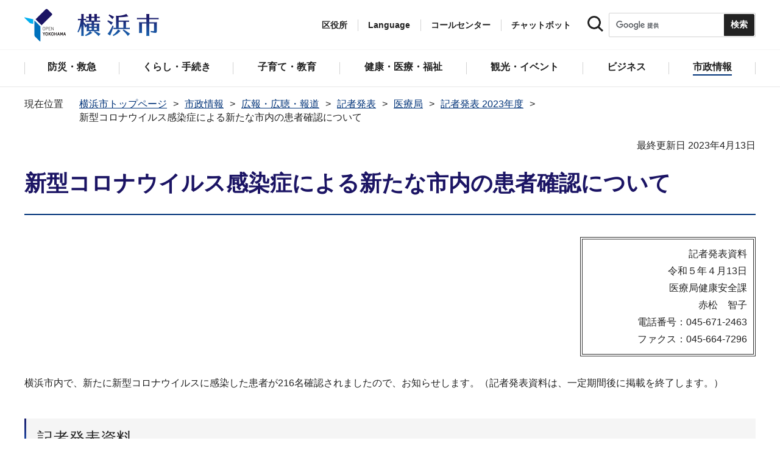

--- FILE ---
content_type: text/html
request_url: https://www.city.yokohama.lg.jp/city-info/koho-kocho/press/iryo/2023/0413covid-19.html
body_size: 10973
content:
<!DOCTYPE HTML>
<html lang="ja" prefix="og: http://ogp.me/ns# article: http://ogp.me/ns/article#">
<head>
<meta charset="UTF-8">
<meta name="Author" content="City of Yokohama">
<meta http-equiv="X-UA-Compatible" content="IE=edge">
<meta name="viewport" content="width=device-width, maximum-scale=3.0">
<meta name="format-detection" content="telephone=no">
<meta property="og:title" content="新型コロナウイルス感染症による新たな市内の患者確認について">
<meta property="og:type" content="article">
<meta property="og:url" content="https://www.city.yokohama.lg.jp/city-info/koho-kocho/press/iryo/2023/0413covid-19.html">
<meta property="og:image" content="https://www.city.yokohama.lg.jp/images/ogp-logo.png">
<meta property="og:description" content="">


<!-- Google Tag Manager -->
<script>
// <![CDATA[
(function(w,d,s,l,i){w[l]=w[l]||[];w[l].push({'gtm.start':new Date().getTime(),event:'gtm.js'});var f=d.getElementsByTagName(s)[0],j=d.createElement(s),dl=l!='dataLayer'?'&l='+l:'';j.async=true;j.src='https://www.googletagmanager.com/gtm.js?id='+i+dl;f.parentNode.insertBefore(j,f);})(window,document,'script','dataLayer','GTM-P2ZNX6L');
// ]]>
</script>
<!-- End Google Tag Manager -->
<link rel="shortcut icon" href="/favicon.ico">
<link rel="apple-touch-icon" href="/images/apple-touch-icon.png">

<title>新型コロナウイルス感染症による新たな市内の患者確認について　横浜市</title>
<link href="/css/style.tableconverter.css" rel="stylesheet" media="all">
<link href="/css/style.wysiwyg.css" rel="stylesheet" media="all">
<link href="/css/default.css" rel="stylesheet" media="all">
<link href="/css/layout.css" rel="stylesheet" media="all">
<link href="/css/free_style_edit.css" rel="stylesheet" media="all">
<link href="/css/smartphone.css" rel="stylesheet" type="text/css" class="mc_css">
<link href="/css/free_style_edit_sp.css" rel="stylesheet" type="text/css" class="mc_css">
<link href="/css/2024print.css" rel="stylesheet" media="print">
<script src="/js/jquery.js"></script>
<script src="/js/setting.js"></script>
<script src="https://tsutaeru.cloud/assets/snippet/js/tsutaeru_mo.js"></script>
<script src="/js/ejtoolbar.js"></script>




</head>
<body id="base" class="no_javascript">
<!-- Google Tag Manager (noscript) -->
<noscript><iframe src="https://www.googletagmanager.com/ns.html?id=GTM-P2ZNX6L" height="0" width="0" style="display:none;visibility:hidden" title="tagmanager"></iframe></noscript>
<!-- End Google Tag Manager (noscript) -->


<div class="format_free" id="body-class">
<script src="/js/init.js"></script>
<div id="tmp_wrapper">
<noscript>
<p>このサイトではJavaScriptを使用したコンテンツ・機能を提供しています。JavaScriptを有効にするとご利用いただけます。</p>
</noscript>
<p><a href="#tmp_honbun" class="skip">本文へスキップします。</a></p>
<div id="tmp_heading_fixed">
<div id="tmp_heading_fixed_inner"><!-- #BeginLibraryItem "/Library/header.lbi" -->
<header id="tmp_wrap_header">
<div class="container">
<div id="tmp_header">
<div id="tmp_hlogo">
<p><a href="/index.html">
<img class="sp-none" src="/images/hlogo.png" width="222" height="54" alt="横浜市">
<img class="pc-none" src="/images/hlogo_sp.png" width="320" height="120" alt="横浜市：トップページ">  
</a></p>
</div>
<div id="tmp_setting">
<ul id="tmp_hnavi">
<li id="tmp_hnavi_ward"><a href="javascript:void(0);">区役所</a></li>
<li id="tmp_hnavi_language"> 
 		  <a href="javascript:void(0);" lang="en">Language</a> 
 		  <div class="wrap_sma_sch" id="tmp_sma_language"> 
 		      <div class="sma_language"> 
 		      <p class="sma_language_ttl">Machine Translation</p> 
 		      <ul class="clts-lang-selecter sma_language_list" data-method="h20"> 
 		        <li><a href="https://en.city.yokohama.lg.jp/" class="cl-norewrite">English</a></li> 
 		        <li><a href="https://cn.city.yokohama.lg.jp/" class="cl-norewrite">中文简体</a></li> 
 		        <li><a href="https://ko.city.yokohama.lg.jp/" class="cl-norewrite">한글</a></li> 
 		        <li><a href="https://tw.city.yokohama.lg.jp/" class="cl-norewrite">中文繁體</a></li> 
 		        <li><a href="https://es.city.yokohama.lg.jp/" class="cl-norewrite">Espanol</a></li> 
 		        <li><a href="https://pt.city.yokohama.lg.jp/" class="cl-norewrite">Portugues</a></li> 
 		        <li><a href="https://th.city.yokohama.lg.jp/" class="cl-norewrite">ภาษาไทย</a></li> 
 		        <li><a href="https://vi.city.yokohama.lg.jp/" class="cl-norewrite">Tiếngviệt</a></li>
		        <li><a href="https://ne.city.yokohama.lg.jp/" class="cl-norewrite">नेपाली</a></li> 
		        <li><a href="#" class="toggle-link" data-mode="off">やさしい日本語</a></li>
 		    </ul> 
 		      <p class="sma_language_ttl">MulitilingualPage（がいこくごのページ）</p> 
 		      <ul class="sma_language_list"> 
 		          <li><a href="/lang/">Top Page</a></li> 
 		      </ul> 
 		      <p class="close_btn"><a href="javascript:void(0);"><span>閉じる</span></a></p> 
 		      </div> 
 		  </div> 
 		</li>
<li><a href="/callcenter/call.html">コールセンター</a></li>
<li><a href="https://www.shisei-cc.city.yokohama.lg.jp/chat" target="_blank">チャットボット</a></li>
</ul>
<div class="sma_search">
<div class="sma_search_ttl">
<p>キーワードで探す</p>
</div>
<div class="sma_search_cnt">
<form action="/aboutweb/search/search.html" id="tmp_gsearch_form" name="tmp_gsearch_form">
<div class="site_sch_box">
<p class="site_sch_ttl"><label for="tmp_query"><img src="/images/search_icon_sp.png" width="50" height="50" alt="サイト内検索"></label>
</p>
<p class="sch_box"><input id="tmp_query" name="q" size="31" type="text"></p>
<p class="sch_btn"><input id="tmp_func_sch_btn" name="sa" type="submit" value="検索" title="サイト内検索を実行"></p>
<p id="tmp_func_sch_hidden">
<input name="cx" type="hidden" value="017251950101454243133:iearvzsq_l8">
<input name="ie" type="hidden" value="UTF-8">
<input name="cof" type="hidden" value="FORID:9">
</p>
</div>
</form>
</div>
</div>
</div>
<ul id="tmp_hnavi_s">
<li id="tmp_hnavi_lmenu"><a href="javascript:void(0);"><span>区役所</span></a></li>
<li id="tmp_hnavi_mmenu"><a href="javascript:void(0);"><span>検索</span></a></li>
<li id="tmp_hnavi_rmenu"><a href="javascript:void(0);"><span>メニュー</span></a></li>
</ul>
</div>
</div>
</header>
<!-- #EndLibraryItem --><!-- #BeginLibraryItem "/Library/sma_menu.lbi" --><div id="tmp_sma_menu">
<div class="wrap_sma_sch" id="tmp_sma_lmenu">
<div class="sma_ward">
<p class="sma_ward_ttl">区役所のページ</p>
<ul class="sma_ward_list">
<li><a href="/aoba/index.html">青葉区</a></li>
<li><a href="/asahi/index.html">旭区</a></li>
<li><a href="/izumi/index.html">泉区</a></li>
<li><a href="/isogo/index.html">磯子区</a></li>
<li><a href="/kanagawa/index.html">神奈川区</a></li>
<li><a href="/kanazawa/index.html">金沢区</a></li>
<li><a href="/konan/index.html">港南区</a></li>
<li><a href="/kohoku/index.html">港北区</a></li>
<li><a href="/sakae/index.html">栄区</a></li>
<li><a href="/seya/index.html">瀬谷区</a></li>
<li><a href="/tsuzuki/index.html">都筑区</a></li>
<li><a href="/tsurumi/index.html">鶴見区</a></li>
<li><a href="/totsuka/index.html">戸塚区</a></li>
<li><a href="/naka/index.html">中区</a></li>
<li><a href="/nishi/index.html">西区</a></li>
<li><a href="/hodogaya/index.html">保土ケ谷区</a></li>
<li><a href="/midori/index.html">緑区</a></li>
<li><a href="/minami/index.html">南区</a></li>
</ul>
<p class="close_btn"><a href="javascript:void(0);"><span>閉じる</span></a></p>
</div>
</div>
<div class="wrap_sma_sch" id="tmp_sma_mmenu">
<div class="sma_snavi" id="tmp_sma_snavi_used">
<div class="sma_snavi_ttl">
<p class="snavi_ttl"><a href="/riyou/index.html">よく利用される情報から探す</a></p>
</div>
</div>

<div id="tmp_sma_snavi">
<div class="sma_snavi" id="tmp_sma_snavi_life">
<div class="sma_snavi_ttl">
<p class="snavi_ttl">ライフシーンから探す</p>
<a href="javascript:void(0);" class="snavi_switch" aria-controls="tmp_snavi_cnt"><span class="visually_hidden">ライフシーンから探すのメニューを開く</span></a>
</div>
<div class="sma_snavi_cnt" id="tmp_snavi_cnt">
<ul class="search_used_list">
<li><a href="/kurashi/front/kekkon-rikon.html">
<p class="img"><img src="/images/sma_life_icon1.png" width="110" height="110" alt=""></p>
<p class="text">結婚・離婚</p>
</a></li>
<li><a href="/kurashi/front/ninshin-shussan.html">
<p class="img"><img src="/images/sma_life_icon2.png" width="110" height="110" alt=""></p>
<p class="text">妊娠・出産</p>
</a></li>
<li><a href="/kurashi/front/nyuen-nyugaku.html">
<p class="img"><img src="/images/sma_life_icon3.png" width="110" height="110" alt=""></p>
<p class="text">入園・入学</p>
</a></li>
<li><a href="/kurashi/front/shigoto.html">
<p class="img"><img src="/images/sma_life_icon4.png" width="110" height="110" alt=""></p>
<p class="text">しごと</p>
</a></li>
<li><a href="/kurashi/front/hikkoshi-sumai.html">
<p class="img"><img src="/images/sma_life_icon5.png" width="110" height="110" alt=""></p>
<p class="text">引越し・住まい</p>
</a></li>
<li><a href="/kurashi/front/gohukou.html">
<p class="img"><img src="/images/sma_life_icon6.png" width="110" height="110" alt=""></p>
<p class="text">ご不幸</p>
</a></li>
<li><a href="/kurashi/front/kourei-kaigo.html">
<p class="img"><img src="/images/sma_life_icon7.png" width="110" height="110" alt=""></p>
<p class="text">高齢・介護</p>
</a></li>
<li><a href="/kurashi/front/shogai.html">
<p class="img"><img src="/images/sma_life_icon8.png" width="110" height="110" alt=""></p>
<p class="text">障害</p>
</a></li>
</ul>
</div>
</div>
<div class="sma_snavi" id="tmp_sma_snavi_chatbot">
<div class="sma_snavi_ttl">
<p class="snavi_ttl">
<a href="https://www.shisei-cc.city.yokohama.lg.jp/chat" target="_blank">チャットボット</a>
</p>
</div>
</div>
<div class="sma_snavi" id="tmp_sma_snavi_faq">
<div class="sma_snavi_ttl">
<p class="snavi_ttl"><a href="/faq/index.html">よくある質問</a></p>
</div>
</div>
</div>

<p class="close_btn"><a href="javascript:void(0);"><span>閉じる</span></a></p>
</div>
<div class="wrap_sma_sch" id="tmp_sma_rmenu">
<div id="tmp_sma_gnavi">
<p id="tmp_sma_gnavi_ttl">メニュー</p>
<div id="tmp_sma_gnavi_cnt">

<div class="sma_gnavi">
<div class="sma_gnavi_ttl">
<p class="gnavi_ttl">防災・救急</p>
<a href="javascript:void(0);" class="gnavi_switch" aria-controls="tmp_gnavi_cnt1"><span class="visually_hidden">防災・救急のメニューを開く</span></a>
</div>
<div class="sma_gnavi_cnt" id="tmp_gnavi_cnt1">
<ul>
<li><a href="/bousai-kyukyu-bohan/index.html">防災・救急トップ</a></li>

<li><a href="/bousai-kyukyu-bohan/bousai-saigai/index.html">防災・災害</a></li>

<li><a href="/bousai-kyukyu-bohan/shobo/index.html">消防</a></li>

<li><a href="/bousai-kyukyu-bohan/kyukyu/index.html">救急</a></li>

<li><a href="/bousai-kyukyu-bohan/bohan/index.html">防犯</a></li>

</ul>
</div>
</div>


<div class="sma_gnavi">
<div class="sma_gnavi_ttl">
<p class="gnavi_ttl">くらし・手続き</p>
<a href="javascript:void(0);" class="gnavi_switch" aria-controls="tmp_gnavi_cnt2"><span class="visually_hidden">くらし・手続きのメニューを開く</span></a>
</div>
<div class="sma_gnavi_cnt" id="tmp_gnavi_cnt2">
<ul>
<li><a href="/kurashi/index.html">くらし・手続きトップ</a></li>

<li><a href="/kurashi/sumai-kurashi/index.html">住まい・暮らし</a></li>

<li><a href="/kurashi/koseki-zei-hoken/index.html">戸籍・税・保険</a></li>

<li><a href="/kurashi/kyodo-manabi/index.html">市民協働・学び</a></li>

<li><a href="/kurashi/machizukuri-kankyo/index.html">まちづくり・環境</a></li>

</ul>
</div>
</div>


<div class="sma_gnavi">
<div class="sma_gnavi_ttl">
<p class="gnavi_ttl">子育て・教育</p>
<a href="javascript:void(0);" class="gnavi_switch" aria-controls="tmp_gnavi_cnt3"><span class="visually_hidden">子育て・教育のメニューを開く</span></a>
</div>
<div class="sma_gnavi_cnt" id="tmp_gnavi_cnt3">
<ul>
<li><a href="/kosodate-kyoiku/index.html">子育て・教育トップ</a></li>

<li><a href="/kosodate-kyoiku/oyakokenko/index.html">親子の健康・福祉</a></li>

<li><a href="/kosodate-kyoiku/kosodateshien/index.html">子育て支援・相談</a></li>

<li><a href="/kosodate-kyoiku/hoiku-yoji/index.html">保育・幼児教育</a></li>

<li><a href="/kosodate-kyoiku/hokago/index.html">放課後児童育成</a></li>

<li><a href="/kosodate-kyoiku/kyoiku/index.html">学校・教育</a></li>

<li><a href="/kosodate-kyoiku/ikusei/index.html">青少年育成</a></li>

<li><a href="/kosodate-kyoiku/ibasyo/index.html">地域の子どもの居場所</a></li>

<li><a href="/kosodate-kyoiku/yogo/index.html">社会的養護</a></li>

<li><a href="/kosodate-kyoiku/kosodate-sogo/index.html">子育て総合ポータル</a></li>

</ul>
</div>
</div>


<div class="sma_gnavi">
<div class="sma_gnavi_ttl">
<p class="gnavi_ttl">健康・医療・福祉</p>
<a href="javascript:void(0);" class="gnavi_switch" aria-controls="tmp_gnavi_cnt4"><span class="visually_hidden">健康・医療・福祉のメニューを開く</span></a>
</div>
<div class="sma_gnavi_cnt" id="tmp_gnavi_cnt4">
<ul>
<li><a href="/kenko-iryo-fukushi/index.html">健康・医療・福祉トップ</a></li>

<li><a href="/kenko-iryo-fukushi/kenko-iryo/index.html">健康・医療</a></li>

<li><a href="/kenko-iryo-fukushi/fukushi-kaigo/index.html">福祉・介護</a></li>

</ul>
</div>
</div>


<div class="sma_gnavi">
<div class="sma_gnavi_ttl">
<p class="gnavi_ttl">観光・イベント</p>
<a href="javascript:void(0);" class="gnavi_switch" aria-controls="tmp_gnavi_cnt5"><span class="visually_hidden">観光・イベントのメニューを開く</span></a>
</div>
<div class="sma_gnavi_cnt" id="tmp_gnavi_cnt5">
<ul>
<li><a href="/kanko-bunka/index.html">観光・イベントトップ</a></li>

<li><a href="/kanko-bunka/minato/index.html">横浜の港</a></li>

<li><a href="/kanko-bunka/kanko-event/index.html">観光・イベント</a></li>

<li><a href="/kanko-bunka/bunka/index.html">文化・芸術</a></li>

<li><a href="/kanko-bunka/sports/index.html">スポーツ</a></li>

<li><a href="/kanko-bunka/miryoku/index.html">横浜の魅力発信</a></li>

</ul>
</div>
</div>


<div class="sma_gnavi">
<div class="sma_gnavi_ttl">
<p class="gnavi_ttl">ビジネス</p>
<a href="javascript:void(0);" class="gnavi_switch" aria-controls="tmp_gnavi_cnt6"><span class="visually_hidden">ビジネスのメニューを開く</span></a>
</div>
<div class="sma_gnavi_cnt" id="tmp_gnavi_cnt6">
<ul>
<li><a href="/business/index.html">ビジネストップ</a></li>

<li><a href="/business/nyusatsu/index.html">入札・契約</a></li>

<li><a href="/business/kigyoshien/index.html">中小企業支援</a></li>

<li><a href="/business/keizai/index.html">経済・産業振興</a></li>

<li><a href="/business/koyo-syugyo/index.html">雇用・就業促進</a></li>

<li><a href="/business/kyoso/index.html">共創の取組</a></li>

<li><a href="/business/kokusaikoryu/index.html">国際交流・協力</a></li>

<li><a href="/business/bunyabetsu/index.html">分野別メニュー</a></li>

</ul>
</div>
</div>


<div class="sma_gnavi">
<div class="sma_gnavi_ttl">
<p class="gnavi_ttl">市政情報</p>
<a href="javascript:void(0);" class="gnavi_switch" aria-controls="tmp_gnavi_cnt7"><span class="visually_hidden">市政情報のメニューを開く</span></a>
</div>
<div class="sma_gnavi_cnt" id="tmp_gnavi_cnt7">
<ul>
<li><a href="/city-info/index.html">市政情報トップ</a></li>

<li><a href="/city-info/yokohamashi/index.html">横浜市について</a></li>

<li><a href="/city-info/seisaku/index.html">政策・取組</a></li>

<li><a href="/city-info/gyosei-kansa/index.html">行政運営・監査</a></li>

<li><a href="/city-info/saiyo-jinji/index.html">職員採用・人事</a></li>

<li><a href="/city-info/zaisei/index.html">財政・会計</a></li>

<li><a href="/city-info/koho-kocho/index.html">広報・広聴・報道</a></li>

<li><a href="/city-info/senkyo/index.html">選挙</a></li>

</ul>
</div>
</div>

</div>
</div>
<div id="tmp_sma_language_sp">
 		  <div class="sma_gnavi">
 		  <div class="sma_gnavi_ttl">
 		  <p class="gnavi_ttl">Language</p>
 		  <a href="javascript:void(0);" class="gnavi_switch" aria-controls="tmp_gnavi_cnt8"><span class="visually_hidden">Languageのメニューを開く</span></a>
 		  </div>
 		  <div class="sma_gnavi_cnt" id="tmp_gnavi_cnt8">
 		  <ul class="clts-lang-selecter" data-method="h20">
 		      <li>Machine Translation</li>
 		      <li><a href="https://en.city.yokohama.lg.jp/" class="cl-norewrite">English</a></li>
 		      <li><a href="https://cn.city.yokohama.lg.jp/" class="cl-norewrite">中文简体</a></li>
 		      <li><a href="https://ko.city.yokohama.lg.jp/" class="cl-norewrite">한글</a></li>
 		      <li><a href="https://tw.city.yokohama.lg.jp/" class="cl-norewrite">中文繁體</a></li>
 		      <li><a href="https://es.city.yokohama.lg.jp/" class="cl-norewrite">Espanol</a></li>
 		      <li><a href="https://pt.city.yokohama.lg.jp/" class="cl-norewrite">Portugues</a></li>
 		      <li><a href="https://th.city.yokohama.lg.jp/" class="cl-norewrite">ภาษาไทย</a></li>
 		      <li><a href="https://vi.city.yokohama.lg.jp/" class="cl-norewrite">Tiếngviệt</a></li>
		      <li><a href="https://ne.city.yokohama.lg.jp/" class="cl-norewrite">नेपाली</a></li>
		      <li><a href="#" class="toggle-link" data-mode="off">やさしい日本語</a></li>
 		    </ul>
 		  <ul>
 		      <li>MulitilingualPage</li>
 		      <li><a href="/lang/">Top Page</a></li>
 		  </ul>
 		  </div>
 		  </div>
 		</div>
<div id="tmp_sma_hnavi">
<ul>
<li><a href="/mayor/index.html">市長の部屋</a></li>
<li><a href="/shikai/index.html">横浜市会</a></li>
<li><a href="/callcenter/call.html">コールセンター</a></li>
</ul>
</div>
<p class="close_btn"><a href="javascript:void(0);"><span>閉じる</span></a></p>
</div>
</div><!-- #EndLibraryItem --></div>
</div>
<!-- ****** kinkyu ****** -->
<script src="/js/saigai.js"></script>
<!-- ****** kinkyu ****** -->
<nav class="gnavi">
<div class="container">
<ul>
<li class="glist1"><a href="/bousai-kyukyu-bohan/index.html"><span>防災・救急</span></a></li>
<li class="glist2"><a href="/kurashi/index.html"><span>くらし・手続き</span></a></li>
<li class="glist3"><a href="/kosodate-kyoiku/index.html"><span>子育て・教育</span></a></li>
<li class="glist4"><a href="/kenko-iryo-fukushi/index.html"><span>健康・医療・福祉</span></a></li>
<li class="glist5"><a href="/kanko-bunka/index.html"><span>観光・イベント</span></a></li>
<li class="glist6"><a href="/business/index.html"><span>ビジネス</span></a></li>
<li class="glist7"><a href="/city-info/index.html"><span>市政情報</span></a></li>
</ul>
</div>
</nav>
<main class="column_cnt" id="tmp_wrap_main">
<div class="container">
<div id="tmp_pankuzu">
<div class="inner">
<ol>
<li><a href="/index.html">横浜市トップページ</a></li>
<li><a href="../../../../index.html">市政情報</a></li>
<li><a href="../../../index.html">広報・広聴・報道</a></li>
<li><a href="../../index.html">記者発表</a></li>
<li><a href="../index.html">医療局</a></li>
<li><a href="./index.html">記者発表 2023年度</a></li>
<li class="pk-thispage">新型コロナウイルス感染症による新たな市内の患者確認について</li>

</ol>
</div>
</div>
<div id="tmp_main">
<p id="tmp_honbun" class="skip">ここから本文です。</p>
<div id="tmp_contents">



<div class="title-line">

<div class="main-title"><h1>新型コロナウイルス感染症による新たな市内の患者確認について</h1>

</div>


<div id="tmp_wrap_update"><p id="tmp_update">最終更新日 2023年4月13日</p>
<button id="btn-print" class="btn btn-print" type="button"><img src="/images/shared-icon-printer2.png" alt="">印刷する</button>
</div>


</div>




<div class="html5_section">
<div class="detail bg-grd-body">
<div class="contents-area">





<div class="pressRelease-toiawase">
<p>記者発表資料</p>
<p>令和５年４月13日</p>
<p class="kyokuka_mei">医療局健康安全課</p>
<p>赤松　智子</p>
<p>電話番号：045-671-2463</p>
<p>ファクス：045-664-7296</p>
</div>




<div class="pressRelease-wysiwyg wysiwyg_wp"><p>横浜市内で、新たに新型コロナウイルスに感染した患者が216名確認されましたので、お知らせします。（記者発表資料は、一定期間後に掲載を終了します。）</p></div>



<div class="pressRelease-file">
<div class="h2bg"><div><h2><span>記者発表資料</span></h2></div></div>

<p class="filelink"><a class="pdf" href="0413covid-19.files/0413covid-19.pdf">20230413市内における新型コロナウイルス感染症患者の確認について（PDF：348KB）</a></p>


</div>



</div><!-- contents-area -->
</div><!-- detail bg-grd-body -->
</div><!-- html5_section -->




<div class="article article-contact clearfix">
<h2>このページへのお問合せ</h2>
<div class="contact-block">
<div class="contact-infomation">
<p class="padding-bottom-10"><span class="shortName_text">医療局健康安全課</span></p>
<p class="fl-left sp-none telephone">電話：045-671-2463</p>
<p class="fl-left pc-none telephone">電話：<span class="tel_link">045-671-2463</span></p>
<p class="fl-left fax">ファクス：045-664-7296</p>
<p class="mailAddress clearBoth">メールアドレス：<a href="mailto:ir-kenkoanzen@city.yokohama.lg.jp">ir-kenkoanzen@city.yokohama.lg.jp</a></p>
</div>
</div>


</div>



</div><!-- /#tmp_contents -->

<div id="tmp_section_related">
<div id="tmp_section_related_ttl">
<h2><span class="related_ttl">関連ページ一覧</span><a href="javascript:void(0);" class="related_switch" aria-controls="tmp_section_related_cnt"><span class="visually_hidden">関連ページ一覧のメニューを開く</span></a></h2>
</div>
<div id="tmp_section_related_cnt" class="related_cnt">
<ul>
<li><a href="/city-info/koho-kocho/press/iryo/2023/0328iryoplan.html">よこはま保健医療プラン2024を策定しました</a></li>

<li><a href="/city-info/koho-kocho/press/iryo/2023/kishahappyou2023.html">令和５年度　病床整備事前協議の結果について</a></li>

<li><a href="/city-info/koho-kocho/press/iryo/2023/0319_call.html">令和６年４月以降の「横浜市新型コロナウイルス感染症 コールセンター」の対応について</a></li>

<li><a href="/city-info/koho-kocho/press/iryo/2023/0306shinrihadouga.html">「知っていますか？心臓リハビリテーション」人気声優による心臓リハビリテーションに関するコミック動画を制作</a></li>

<li><a href="/city-info/koho-kocho/press/iryo/2023/0222daityou.html">～大腸がんを考える夜～ 市庁舎をブルーにライトアップします！</a></li>

<li><a href="/city-info/koho-kocho/press/iryo/2023/noto-dheat.html">令和６年能登半島地震被災地へのＤＨＥＡＴ派遣について</a></li>

<li><a href="/city-info/koho-kocho/press/iryo/2023/0202_R6yosan.html">令和６年度　医療局予算概要について</a></li>

<li><a href="/city-info/koho-kocho/press/iryo/2023/0202_iryomanga_event.html">第５回医療マンガ大賞アフタートークイベント　もう振り回されない！情報を上手に使って健康を守ろう～マンガで分かる健診結果の意外なアラート～</a></li>

<li><a href="/city-info/koho-kocho/press/iryo/2023/20240130gantaisaku.html">横浜市の新たながん対策を推進します！</a></li>

<li><a href="/city-info/koho-kocho/press/iryo/2023/gan.html">横浜市民のがんへの意識に関するアンケート調査結果について</a></li>

<li><a href="/city-info/koho-kocho/press/iryo/2023/1222_iryomanga.html">「第５回医療マンガ大賞」受賞作品決定！</a></li>

<li><a href="/city-info/koho-kocho/press/iryo/2023/1218syokikyukyu.html">年末年始の救急医療体制の御案内</a></li>

<li><a href="/city-info/koho-kocho/press/iryo/2023/20231213_vaccine.html">国産の新型コロナワクチン（第一三共社ワクチン）での接種について</a></li>

<li><a href="/city-info/koho-kocho/press/iryo/2023/1207_keihou.html">咽頭結膜熱の流行警報を発令します</a></li>

<li><a href="/city-info/koho-kocho/press/iryo/2023/1114134635241.html">～子宮頸がんから未来を守る！～ 市内施設をティールブルーにライトアップします！</a></li>

<li><a href="/city-info/koho-kocho/press/iryo/2023/1026iryoplan.html">「よこはま保健医療プラン2024」（素案）を策定しました ～素案に対するご意見を募集します～</a></li>

<li><a href="/city-info/koho-kocho/press/iryo/2023/appearance.html">がん患者のアピアランス（外見）ケアをさらに後押ししていきます。　～新たに外科手術後のリーフレット２種を作成しました！～</a></li>

<li><a href="/city-info/koho-kocho/press/iryo/2023/20231006_iryomanga.html">第５回医療マンガ大賞作品募集を開始！</a></li>

<li><a href="/city-info/koho-kocho/press/iryo/2023/1005infl.html">インフルエンザ流行注意報発令</a></li>

<li><a href="/city-info/koho-kocho/press/iryo/2023/koubo2023.html">将来に向けた病床機能の確保のため、医療機関の増床計画を公募します。</a></li>

<li><a href="/city-info/koho-kocho/press/iryo/2023/pinkribbon2023.html">ピンクリボンライトアップ2023Inかながわ～横浜がピンクのリボンでつながります！～</a></li>

<li><a href="/city-info/koho-kocho/press/iryo/2023/20230919163459969.html">10月以降の新型コロナウイルス感染症への対応について</a></li>

<li><a href="/city-info/koho-kocho/press/iryo/2023/0914infl.html">インフルエンザの流行が拡大しています</a></li>

<li><a href="/city-info/koho-kocho/press/iryo/2023/0908kanjaanzen.html">「世界患者安全の日」横浜市庁舎のライトアップと横浜市立大学附属２病院の取組を通じて、「医療への患者参加」に対する啓発を行います</a></li>

<li><a href="/city-info/koho-kocho/press/iryo/2023/20230901_datakatuyou.html">横浜市独自に保有する医療ビッグデータ（YoMDB）について、 データ活用の提案募集を開始します！</a></li>

<li><a href="/city-info/koho-kocho/press/iryo/2023/20230825_vaccine.html">新型コロナワクチン「令和５年秋開始接種」の開始について</a></li>

<li><a href="/city-info/koho-kocho/press/iryo/2023/gold2023.html">９月の夜空をゴールドに！☆彡横浜市で世界小児がん啓発キャンペーンを開催</a></li>

<li><a href="/city-info/koho-kocho/press/iryo/2023/festa2023.html">「動物愛護フェスタよこはま２０２３」開催</a></li>

<li><a href="/city-info/koho-kocho/press/iryo/2023/20230801_iryomanga.html">【記者発表】第５回医療マンガ大賞、「ポスター部門」を新設して開催　“がん検診受診”啓発の「ポスター」を募集！</a></li>

<li><a href="/city-info/koho-kocho/press/iryo/2023/20230728kyanpe-n.html">【記者発表】8月１日は「市民食品衛生の日」食中毒予防啓発キャンペーン開催！</a></li>

<li><a href="/city-info/koho-kocho/press/iryo/2023/0718shisetsukoukai.html">8月5日土曜日開催　第26回横浜市衛生研究所施設公開　～市民の健康とくらしを守るために～</a></li>

<li><a href="/city-info/koho-kocho/press/iryo/2023/0720jigyoushochousa.html">横浜市がん治療と仕事の両立に関する事業所調査結果を発表します！</a></li>

<li><a href="/city-info/koho-kocho/press/iryo/2023/0707_vaccine.html">【記者発表】市内医療機関における冷蔵での保管期限を超過した新型コロナワクチンの接種について</a></li>

<li><a href="/city-info/koho-kocho/press/iryo/2023/default20230509.html">神奈川トヨタ自動車株式会社様とウエインズトヨタ神奈川株式会社様に横浜市長から感謝状を贈呈します</a></li>

<li><a href="/city-info/koho-kocho/press/iryo/2023/0508covid-19.html">新型コロナウイルス感染症による新たな市内の患者確認について</a></li>

<li><a href="/city-info/koho-kocho/press/iryo/2023/20230506_vaccine.html">【記者発表】横浜市新型コロナウイルスワクチン接種コールセンターをかたる不審電話にご注意ください！</a></li>

<li><a href="/city-info/koho-kocho/press/iryo/2023/0507covid-19.html">新型コロナウイルス感染症による新たな市内の患者確認について</a></li>

<li><a href="/city-info/koho-kocho/press/iryo/2023/0506covid-19.html">新型コロナウイルス感染症による新たな市内の患者確認について</a></li>

<li><a href="/city-info/koho-kocho/press/iryo/2023/0505covid-19.html">新型コロナウイルス感染症による新たな市内の患者確認について</a></li>

<li><a href="/city-info/koho-kocho/press/iryo/2023/0504covid-19.html">新型コロナウイルス感染症による新たな市内の患者確認について</a></li>

<li><a href="/city-info/koho-kocho/press/iryo/2023/0503covid-19.html">新型コロナウイルス感染症による新たな市内の患者確認について</a></li>

<li><a href="/city-info/koho-kocho/press/iryo/2023/0502covid-19.html">新型コロナウイルス感染症による新たな市内の患者確認について</a></li>

<li><a href="/city-info/koho-kocho/press/iryo/2023/0501covid-19.html">新型コロナウイルス感染症による新たな市内の患者確認について</a></li>

<li><a href="/city-info/koho-kocho/press/iryo/2023/0430covid-19.html">新型コロナウイルス感染症による新たな市内の患者確認について</a></li>

<li><a href="/city-info/koho-kocho/press/iryo/2023/0429covid-19.html">新型コロナウイルス感染症による新たな市内の患者確認について</a></li>

<li><a href="/city-info/koho-kocho/press/iryo/2023/0428covid-19.html">新型コロナウイルス感染症による新たな市内の患者確認について</a></li>

<li><a href="/city-info/koho-kocho/press/iryo/2023/0427covid-19.html">新型コロナウイルス感染症による新たな市内の患者確認について</a></li>

<li><a href="/city-info/koho-kocho/press/iryo/2023/0516mierurihabiri.html">NTT　×　横浜市 「みえるリハビリ」を活用した心疾患患者の自発的 リハビリモデル事業を開始</a></li>

<li><a href="/city-info/koho-kocho/press/iryo/2023/0426covid-19.html">新型コロナウイルス感染症による新たな市内の患者確認について</a></li>

<li><a href="/city-info/koho-kocho/press/iryo/2023/0425covid-19.html">新型コロナウイルス感染症による新たな市内の患者確認について</a></li>

<li><a href="/city-info/koho-kocho/press/iryo/2023/0424covid-19.html">新型コロナウイルス感染症による新たな市内の患者確認について</a></li>

<li><a href="/city-info/koho-kocho/press/iryo/2023/0423covid-19.html">新型コロナウイルス感染症による新たな市内の患者確認について</a></li>

<li><a href="/city-info/koho-kocho/press/iryo/2023/0422covid-19.html">新型コロナウイルス感染症による新たな市内の患者確認について</a></li>

<li><a href="/city-info/koho-kocho/press/iryo/2023/0421covid-19.html">新型コロナウイルス感染症による新たな市内の患者確認について</a></li>

<li><a href="/city-info/koho-kocho/press/iryo/2023/0420covid-19.html">新型コロナウイルス感染症による新たな市内の患者確認について</a></li>

<li><a href="/city-info/koho-kocho/press/iryo/2023/0419covid-19.html">新型コロナウイルス感染症による新たな市内の患者確認について</a></li>

<li><a href="/city-info/koho-kocho/press/iryo/2023/0418covid-19.html">新型コロナウイルス感染症による新たな市内の患者確認について</a></li>

<li><a href="/city-info/koho-kocho/press/iryo/2023/0417covid-19.html">新型コロナウイルス感染症による新たな市内の患者確認について</a></li>

<li><a href="/city-info/koho-kocho/press/iryo/2023/0416covid-19.html">新型コロナウイルス感染症による新たな市内の患者確認について</a></li>

<li><a href="/city-info/koho-kocho/press/iryo/2023/0415covid-19.html">新型コロナウイルス感染症による新たな市内の患者確認について</a></li>

<li><a href="/city-info/koho-kocho/press/iryo/2023/0414covid-19.html">新型コロナウイルス感染症による新たな市内の患者確認について</a></li>

<li><span class="now">新型コロナウイルス感染症による新たな市内の患者確認について</span></li>

<li><a href="/city-info/koho-kocho/press/iryo/2023/0412covid-19.html">新型コロナウイルス感染症による新たな市内の患者確認について</a></li>

<li><a href="/city-info/koho-kocho/press/iryo/2023/0411covid-19.html">新型コロナウイルス感染症による新たな市内の患者確認について</a></li>

<li><a href="/city-info/koho-kocho/press/iryo/2023/0410covid-19.html">新型コロナウイルス感染症による新たな市内の患者確認について</a></li>

<li><a href="/city-info/koho-kocho/press/iryo/2023/0409covid-19.html">新型コロナウイルス感染症による新たな市内の患者確認について</a></li>

<li><a href="/city-info/koho-kocho/press/iryo/2023/0408covid-19.html">新型コロナウイルス感染症による新たな市内の患者確認について</a></li>

<li><a href="/city-info/koho-kocho/press/iryo/2023/0407covid-19.html">新型コロナウイルス感染症による新たな市内の患者確認について</a></li>

<li><a href="/city-info/koho-kocho/press/iryo/2023/0406covid-19.html">新型コロナウイルス感染症による新たな市内の患者確認について</a></li>

<li><a href="/city-info/koho-kocho/press/iryo/2023/0405covid-19.html">新型コロナウイルス感染症による新たな市内の患者確認について</a></li>

<li><a href="/city-info/koho-kocho/press/iryo/2023/20230407_vaccine.html">【記者発表】新型コロナワクチン「令和５年春開始接種」の開始について</a></li>

<li><a href="/city-info/koho-kocho/press/iryo/2023/0404covid-19.html">新型コロナウイルス感染症による新たな市内の患者確認について</a></li>

<li><a href="/city-info/koho-kocho/press/iryo/2023/0403covid-19.html">新型コロナウイルス感染症による新たな市内の患者確認について</a></li>

<li><a href="/city-info/koho-kocho/press/iryo/2023/0402covod-19.html">新型コロナウイルス感染症による新たな市内の患者確認について</a></li>

<li><a href="/city-info/koho-kocho/press/iryo/2023/0401covid-19.html">新型コロナウイルス感染症による新たな市内の患者確認について</a></li>
</ul>
</div>
</div>

<div class="wrap_pageid">
<p class="prev"><a href="javascript:void(0);" onclick="history.back(); return false;">前のページに戻る</a></p>
<p class="pageid">ページID：604-480-080</p>
</div>
</div><!-- /#tmp_main -->
</div><!-- /.container -->

</main><!-- /#tmp_wrap_main -->
<div class="pnavi">
<p><a href="#tmp_header">ページトップへ</a></p>
</div><!-- #BeginLibraryItem "/Library/footer.lbi" -->
<div id="tmp_wrap_mega_fnavi">
<div class="container">
<div id="tmp_mega_fnavi">
<div class="mega_fnavi" id="tmp_mega_fnavi_menu">
<div class="mega_fnavi_ttl">
<p>メニュー</p>
</div>
<div class="mega_fnavi_cnt">



<div class="m_fnavi">
<div class="m_fnavi_ttl">
<p class="fnavi_ttl"><a href="/bousai-kyukyu-bohan/index.html">防災・救急</a></p>
<a href="javascript:void(0);" class="fnavi_switch" aria-controls="tmp_fnavi_cnt1"><span class="visually_hidden">防災・救急のメニューを開く</span></a>
</div>
<div class="m_fnavi_cnt" id="tmp_fnavi_cnt1">
<ul>
<li class="fnavi_list_top"><a href="/bousai-kyukyu-bohan/index.html">防災・救急トップ</a></li>

<li><a href="/bousai-kyukyu-bohan/bousai-saigai/index.html">防災・災害</a></li>

<li><a href="/bousai-kyukyu-bohan/shobo/index.html">消防</a></li>

<li><a href="/bousai-kyukyu-bohan/kyukyu/index.html">救急</a></li>

<li><a href="/bousai-kyukyu-bohan/bohan/index.html">防犯</a></li>

</ul>
</div>
</div>


<div class="m_fnavi">
<div class="m_fnavi_ttl">
<p class="fnavi_ttl"><a href="/kurashi/index.html">くらし・手続き</a></p>
<a href="javascript:void(0);" class="fnavi_switch" aria-controls="tmp_fnavi_cnt2"><span class="visually_hidden">くらし・手続きのメニューを開く</span></a>
</div>
<div class="m_fnavi_cnt" id="tmp_fnavi_cnt2">
<ul>
<li class="fnavi_list_top"><a href="/kurashi/index.html">くらし・手続きトップ</a></li>

<li><a href="/kurashi/sumai-kurashi/index.html">住まい・暮らし</a></li>

<li><a href="/kurashi/koseki-zei-hoken/index.html">戸籍・税・保険</a></li>

<li><a href="/kurashi/kyodo-manabi/index.html">市民協働・学び</a></li>

<li><a href="/kurashi/machizukuri-kankyo/index.html">まちづくり・環境</a></li>

</ul>
</div>
</div>


<div class="m_fnavi">
<div class="m_fnavi_ttl">
<p class="fnavi_ttl"><a href="/kosodate-kyoiku/index.html">子育て・教育</a></p>
<a href="javascript:void(0);" class="fnavi_switch" aria-controls="tmp_fnavi_cnt3"><span class="visually_hidden">子育て・教育のメニューを開く</span></a>
</div>
<div class="m_fnavi_cnt" id="tmp_fnavi_cnt3">
<ul>
<li class="fnavi_list_top"><a href="/kosodate-kyoiku/index.html">子育て・教育トップ</a></li>

<li><a href="/kosodate-kyoiku/oyakokenko/index.html">親子の健康・福祉</a></li>

<li><a href="/kosodate-kyoiku/kosodateshien/index.html">子育て支援・相談</a></li>

<li><a href="/kosodate-kyoiku/hoiku-yoji/index.html">保育・幼児教育</a></li>

<li><a href="/kosodate-kyoiku/hokago/index.html">放課後児童育成</a></li>

<li><a href="/kosodate-kyoiku/kyoiku/index.html">学校・教育</a></li>

<li><a href="/kosodate-kyoiku/ikusei/index.html">青少年育成</a></li>

<li><a href="/kosodate-kyoiku/ibasyo/index.html">地域の子どもの居場所</a></li>

<li><a href="/kosodate-kyoiku/yogo/index.html">社会的養護</a></li>

<li><a href="/kosodate-kyoiku/kosodate-sogo/index.html">子育て総合ポータル</a></li>

</ul>
</div>
</div>


<div class="m_fnavi">
<div class="m_fnavi_ttl">
<p class="fnavi_ttl"><a href="/kenko-iryo-fukushi/index.html">健康・医療・福祉</a></p>
<a href="javascript:void(0);" class="fnavi_switch" aria-controls="tmp_fnavi_cnt4"><span class="visually_hidden">健康・医療・福祉のメニューを開く</span></a>
</div>
<div class="m_fnavi_cnt" id="tmp_fnavi_cnt4">
<ul>
<li class="fnavi_list_top"><a href="/kenko-iryo-fukushi/index.html">健康・医療・福祉トップ</a></li>

<li><a href="/kenko-iryo-fukushi/kenko-iryo/index.html">健康・医療</a></li>

<li><a href="/kenko-iryo-fukushi/fukushi-kaigo/index.html">福祉・介護</a></li>

</ul>
</div>
</div>


<div class="m_fnavi">
<div class="m_fnavi_ttl">
<p class="fnavi_ttl"><a href="/kanko-bunka/index.html">観光・イベント</a></p>
<a href="javascript:void(0);" class="fnavi_switch" aria-controls="tmp_fnavi_cnt5"><span class="visually_hidden">観光・イベントのメニューを開く</span></a>
</div>
<div class="m_fnavi_cnt" id="tmp_fnavi_cnt5">
<ul>
<li class="fnavi_list_top"><a href="/kanko-bunka/index.html">観光・イベントトップ</a></li>

<li><a href="/kanko-bunka/minato/index.html">横浜の港</a></li>

<li><a href="/kanko-bunka/kanko-event/index.html">観光・イベント</a></li>

<li><a href="/kanko-bunka/bunka/index.html">文化・芸術</a></li>

<li><a href="/kanko-bunka/sports/index.html">スポーツ</a></li>

<li><a href="/kanko-bunka/miryoku/index.html">横浜の魅力発信</a></li>

</ul>
</div>
</div>


<div class="m_fnavi">
<div class="m_fnavi_ttl">
<p class="fnavi_ttl"><a href="/business/index.html">ビジネス</a></p>
<a href="javascript:void(0);" class="fnavi_switch" aria-controls="tmp_fnavi_cnt6"><span class="visually_hidden">ビジネスのメニューを開く</span></a>
</div>
<div class="m_fnavi_cnt" id="tmp_fnavi_cnt6">
<ul>
<li class="fnavi_list_top"><a href="/business/index.html">ビジネストップ</a></li>

<li><a href="/business/nyusatsu/index.html">入札・契約</a></li>

<li><a href="/business/kigyoshien/index.html">中小企業支援</a></li>

<li><a href="/business/keizai/index.html">経済・産業振興</a></li>

<li><a href="/business/koyo-syugyo/index.html">雇用・就業促進</a></li>

<li><a href="/business/kyoso/index.html">共創の取組</a></li>

<li><a href="/business/kokusaikoryu/index.html">国際交流・協力</a></li>

<li><a href="/business/bunyabetsu/index.html">分野別メニュー</a></li>

</ul>
</div>
</div>


<div class="m_fnavi">
<div class="m_fnavi_ttl">
<p class="fnavi_ttl"><a href="/city-info/index.html">市政情報</a></p>
<a href="javascript:void(0);" class="fnavi_switch" aria-controls="tmp_fnavi_cnt7"><span class="visually_hidden">市政情報のメニューを開く</span></a>
</div>
<div class="m_fnavi_cnt" id="tmp_fnavi_cnt7">
<ul>
<li class="fnavi_list_top"><a href="/city-info/index.html">市政情報トップ</a></li>

<li><a href="/city-info/yokohamashi/index.html">横浜市について</a></li>

<li><a href="/city-info/seisaku/index.html">政策・取組</a></li>

<li><a href="/city-info/gyosei-kansa/index.html">行政運営・監査</a></li>

<li><a href="/city-info/saiyo-jinji/index.html">職員採用・人事</a></li>

<li><a href="/city-info/zaisei/index.html">財政・会計</a></li>

<li><a href="/city-info/koho-kocho/index.html">広報・広聴・報道</a></li>

<li><a href="/city-info/senkyo/index.html">選挙</a></li>

</ul>
</div>
</div>

</div>
</div>
<div class="mega_fnavi" id="tmp_mega_fnavi_ward">
<div class="mega_fnavi_ttl">
<div class="inner">
<p class="fnavi_ttl">各区役所ページ</p>
<a href="javascript:void(0);" class="fnavi_switch" aria-controls="tmp_fnavi_cnt8"><span class="visually_hidden">各区役所ページのメニューを開く</span></a>
</div>
</div>
<div class="mega_fnavi_cnt" id="tmp_fnavi_cnt8">
<ul>
<li><a href="/aoba/index.html">青葉区</a></li>
<li><a href="/asahi/index.html">旭区</a></li>
<li><a href="/izumi/index.html">泉区</a></li>
<li><a href="/isogo/index.html">磯子区</a></li>
<li><a href="/kanagawa/index.html">神奈川区</a></li>
<li><a href="/kanazawa/index.html">金沢区</a></li>
<li><a href="/konan/index.html">港南区</a></li>
<li><a href="/kohoku/index.html">港北区</a></li>
<li><a href="/sakae/index.html">栄区</a></li>
<li><a href="/seya/index.html">瀬谷区</a></li>
<li><a href="/tsuzuki/index.html">都筑区</a></li>
<li><a href="/tsurumi/index.html">鶴見区</a></li>
<li><a href="/totsuka/index.html">戸塚区</a></li>
<li><a href="/naka/index.html">中区</a></li>
<li><a href="/nishi/index.html">西区</a></li>
<li><a href="/hodogaya/index.html">保土ケ谷区</a></li>
<li><a href="/midori/index.html">緑区</a></li>
<li><a href="/minami/index.html">南区</a></li>
</ul>
</div>
</div>
<div id="tmp_foot_sns">
<ul>
<li><a href="/city-info/koho-kocho/koho/sns/line/line-official.html"><img src="/images/sns_line.png" width="80" height="80" alt="LINE"></a></li>
<li><a href="/aboutweb/sns/tw.html"><img src="/images/sns_twitter.png" width="80" height="80" alt="Twitter"></a></li>
<li><a href="/aboutweb/sns/fb.html"><img src="/images/sns_facebook.png" width="80" height="80" alt="Facebook"></a></li>
<li><a href="/aboutweb/sns/in.html"><img src="/images/sns_instagram.png" width="80" height="80" alt="Instagram"></a></li>
<li><a href="/aboutweb/sns/yt.html"><img src="/images/sns_youtube.png" width="80" height="80" alt="YouTube"></a></li>
<li><a href="/city-info/koho-kocho/koho/sns/other/smartnews.html"><img src="/images/sns_news.png" width="80" height="80" alt="SmartNews"></a></li>
</ul>
</div>
</div>
</div>
</div>
<footer id="tmp_footer">
<div class="container">
<div class="footer_cnt">
<div class="footer_address">
<p class="flogo">横浜市役所</p>
<address>
<span>〒231-0005　<br>横浜市中区本町6丁目50番地の10</span>
<span>法人番号：3000020141003</span>
</address>
<p>開庁時間：月曜日から金曜日の午前8時45分から午後5時15分まで<br>
（祝日・休日・12月29日から1月3日を除く）<br>
※一部の窓口では開庁時間が異なる場合があります</p>
</div>
<div class="wrap_fnavi">
<ul class="fnavi" id="tmp_fnavi_menu1">
<li><a href="/shichosha/iten.html">市役所アクセス・駐車場</a></li>
<li><a href="/city-info/yokohamashi/org/soshiki-gyomu/index.html">組織案内</a></li>
<li><a href="/callcenter/call.html">コールセンター：045-664-2525</a></li>
<li><a href="/faq/index.html">よくある質問</a></li>
<li><a href="/kocho/teian.html">市民からの提案</a></li>
</ul>
<ul class="fnavi" id="tmp_fnavi_menu2">
<li><a href="/lang/index.html" lang="en">Language </a></li>
<li><a href="http://m.city.yokohama.lg.jp/">フィーチャーフォンサイト</a></li>
<li><a href="/sitemap.html">サイトマップ</a></li>
<li><a href="/aboutweb/sitepolicy.html">サイトポリシー</a></li>
<li><a href="/aboutweb/usage/">サイトの使い方</a></li>
</ul>
</div>
</div>
<p class="copyright" lang="en">Copyright &copy; City of Yokohama. All rights reserved.</p>
</div>
</footer><!-- #EndLibraryItem -->
</div><!-- /#tmp_wrapper -->
<script src="/js/splide_min.js"></script>
<script src="/js/2024common.js"></script>
<script src="/js/function.js"></script>
<script src="/js/main.js"></script>
</div><!-- /.format_free type_general -->

<script src="/js/cl_langselecter.js"></script>
</body>
</html>

--- FILE ---
content_type: text/css
request_url: https://www.city.yokohama.lg.jp/css/style.wysiwyg.css
body_size: 1263
content:
@charset "utf-8";

/*
 --------------------------------------------------------------------
4Uweb／CMS WYSIWYGエディタ用スタイルシート。
フォントの色
クラス名称は、template-text-color.xml の「cssColor」と合わせてください。
 --------------------------------------------------------------------
 【編集履歴】
 ・2009-05-10 新規作成
 ・2011-12-12 強調タグ用の色を追加。
 ・2017-09-08 大見出し白字用の文字色を追加。
 ・2017-12-07 03-19用調整スタイルを追加。
 -------------------------------------------------------------------- */


/**
 * 色の設定
設定なし*/


/**
 * 整列の設定
 */

.text-right {
    text-align: right;
}
.text-left {
    text-align: left;
}
.text-center {
    text-align: center;
}
strong {
    font-weight: bold;
}
/* 03-19用
============================== */


/* Floatのクリア */

.wysiwyg_wp hr.ClearFloat {
    display: block;
    clear: both;
    border: none;
}

/* 文章中の画像リンクアイコンなし */

.img-only a.innerLink,
.img-left a.innerLink,
.img-center a.innerLink,
.img-right a.innerLink,
.img-only a.externalLink,
.img-left a.externalLink,
.img-center a.externalLink,
.img-right a.externalLink,
.img-left a.resourceLink,
.img-center a.resourceLink,
.img-right a.resourceLink {
    background: none;
    padding: 0;
}

/* ファイルダウンロード
============================== */

a.resourceLink {}

/* 画像パーツ キャプション折り返し
============================== */
#tmp_contents img {
    vertical-align: middle;
}

/*wysiwyg　パーツ共通*/

.img-center {
    padding-bottom: 0.25em;
    text-align: center;
    display: table;
    width: 160px;
    margin: 0 auto;
    padding: 0;
    margin-bottom: 10px;
}
.img-left {
    float: left;
    text-align: center;
    display: table;
    width: 160px;/* minimum width */
    padding: 0;
    margin-bottom: 10px;
    margin-right: 10px;
}
.img-right {
    float: right;
    text-align: center;
    display: table;
    width: 160px/* minimum width */
    ;
    padding: 0;
    margin-bottom: 10px;
    margin-left: 10px;
}
.img-only > a,
.img-right > a,
.img-left > a,
.img-center > a {
    display: inline-block;
}
/*wysiwyg専用*/

.wysiwyg_wp {
    clear: both;
}
.wysiwyg_wp:before,
.wysiwyg_wp:after {
    content: "";
    display: table;
}
.wysiwyg_wp::after {
    clear: both;
}
.img-only {
    padding: 0;
}
.img-only img {
    padding: 0;
}
.img-right img {
    padding: 0;
}
.img-left span {}

/* dldtdd
============================== */
dl {
    margin-bottom: .85em;
}
dt {
    margin-left: 20px;
}
dd {
    margin-left: 40px;
}

/* youtube動画設定スマホ
============================== */
@media screen and (max-width: 736px) {
.wysiwyg_wp .youtube {
  position: relative;
  padding-bottom: 56.25%;
  height: 0;
  overflow: hidden;
  margin-bottom: 5px;
}
.wysiwyg_wp .youtube iframe {
  position: absolute;
  top: 0;
  left: 0;
  width: 100%;
  height: 100%;
}
}
